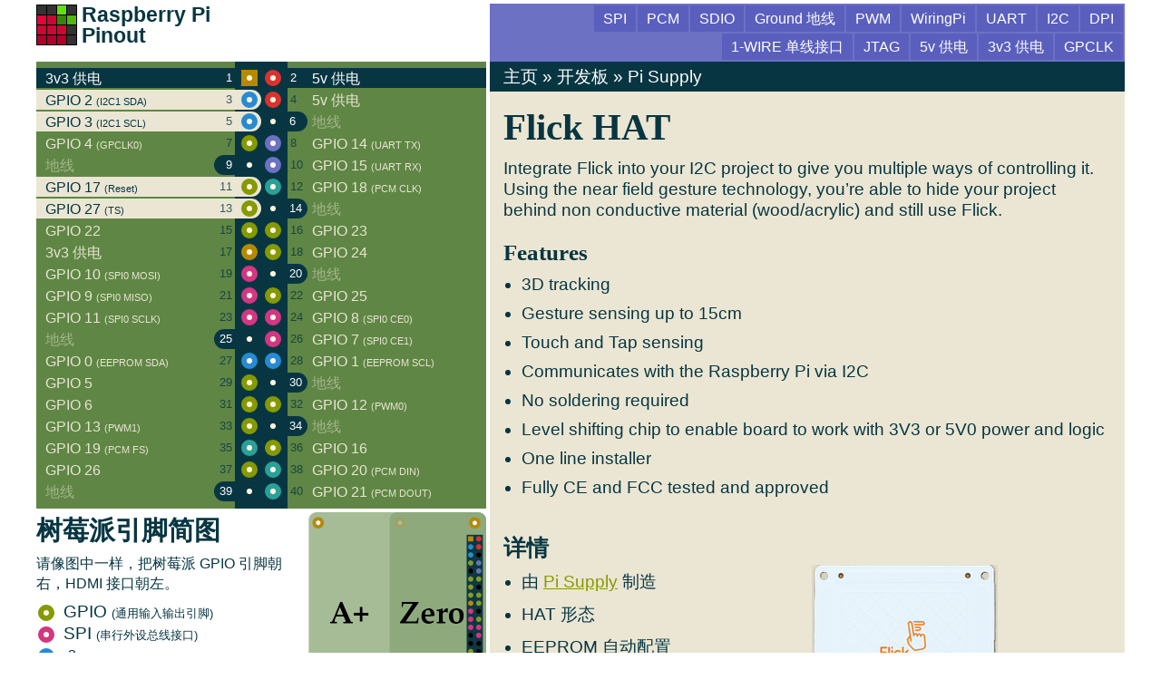

--- FILE ---
content_type: text/html
request_url: https://pinout.vvzero.com/pinout/flick_hat
body_size: 3925
content:
<!doctype html>
<html lang="zh">
	<head>
		<meta http-equiv="content-type" content="text/html;charset=utf-8" />
		<title>Flick HAT - 由树莓派引脚定义导航站解释</title>
		<meta name="description" content="Flick HAT is a 3D tracking and gesture pHAT." />
		<link href='/resources/prettify/prettify.css' rel='stylesheet' />
		<link href="/resources/pinout.scss.css?v=4c5780" rel="stylesheet">
		<link href="/resources/print.css" rel="stylesheet" media="print">
		<link rel="shortcut icon" href="/resources/pinout-logo.png" type="image/png">
		<meta name="generator" content="Pinout.xyz @ https://github.com/gadgetoid/pinout.xyz, timestamp: 1727614129"/>
		<!-- Build: 1727614129 -->
				<meta name="twitter:card" content="summary_large_image">
		<meta name="twitter:site" content="@pipinout">
		<meta name="twitter:creator" content="@gadgetoid">
		<meta name="twitter:title" content="Flick HAT - 由树莓派引脚定义导航站解释">
		<meta name="twitter:description" content="Flick HAT is a 3D tracking and gesture pHAT.">
		<meta name="twitter:image" content="https://api.pinout.xyz/v1/img/flick_hat.png">
		
	</head>
	<body class="board">
		<div id="container">
			<h1 class="logo"><a title="Raspberry Pi GPIO Pinout home" href="/"><img src="/resources/pinout-logo.png" width="45" height="45" />Raspberry Pi Pinout</a></h1>
			
						<div id="leftcolumn">
				<nav id="gpio">
					<div id="pinbase"></div>
					<ul class="bottom">
<li class="pin1 pow3v3 overlay-power"><a href="/pinout/3v3_power" title=""><span class="default"><span class="phys">1</span> 3v3 供电</span><span class="pin"></span></a></li>
<li class="pin3 gpio i2c overlay-pin"><a href="/pinout/pin3_gpio2" title="Wiring Pi 8 号引脚"><span class="default"><span class="phys">3</span> <span class="name">GPIO 2</span> <small>(I2C1 SDA)</small></span><span class="pin"></span></a></li>
<li class="pin5 gpio i2c overlay-pin"><a href="/pinout/pin5_gpio3" title="Wiring Pi 9 号引脚"><span class="default"><span class="phys">5</span> <span class="name">GPIO 3</span> <small>(I2C1 SCL)</small></span><span class="pin"></span></a></li>
<li class="pin7 gpio"><a href="/pinout/pin7_gpio4" title="Wiring Pi 7 号引脚"><span class="default"><span class="phys">7</span> <span class="name">GPIO 4</span> <small>(GPCLK0)</small></span><span class="pin"></span></a></li>
<li class="pin9 gnd overlay-ground"><a href="/pinout/ground" title=""><span class="default"><span class="phys">9</span> 地线</span><span class="pin"></span></a></li>
<li class="pin11 gpio overlay-pin"><a href="/pinout/pin11_gpio17" title="Wiring Pi 0 号引脚"><span class="default"><span class="phys">11</span> <span class="name">GPIO 17</span> <small>(Reset)</small></span><span class="pin"></span></a></li>
<li class="pin13 gpio overlay-pin"><a href="/pinout/pin13_gpio27" title="Wiring Pi 2 号引脚"><span class="default"><span class="phys">13</span> <span class="name">GPIO 27</span> <small>(TS)</small></span><span class="pin"></span></a></li>
<li class="pin15 gpio"><a href="/pinout/pin15_gpio22" title="Wiring Pi 3 号引脚"><span class="default"><span class="phys">15</span> <span class="name">GPIO 22</span></span><span class="pin"></span></a></li>
<li class="pin17 pow3v3"><a href="/pinout/3v3_power" title=""><span class="default"><span class="phys">17</span> 3v3 供电</span><span class="pin"></span></a></li>
<li class="pin19 gpio spi"><a href="/pinout/pin19_gpio10" title="Wiring Pi 12 号引脚"><span class="default"><span class="phys">19</span> <span class="name">GPIO 10</span> <small>(SPI0 MOSI)</small></span><span class="pin"></span></a></li>
<li class="pin21 gpio spi"><a href="/pinout/pin21_gpio9" title="Wiring Pi 13 号引脚"><span class="default"><span class="phys">21</span> <span class="name">GPIO 9</span> <small>(SPI0 MISO)</small></span><span class="pin"></span></a></li>
<li class="pin23 gpio spi"><a href="/pinout/pin23_gpio11" title="Wiring Pi 14 号引脚"><span class="default"><span class="phys">23</span> <span class="name">GPIO 11</span> <small>(SPI0 SCLK)</small></span><span class="pin"></span></a></li>
<li class="pin25 gnd overlay-ground"><a href="/pinout/ground" title=""><span class="default"><span class="phys">25</span> 地线</span><span class="pin"></span></a></li>
<li class="pin27 gpio i2c"><a href="/pinout/pin27_gpio0" title="Wiring Pi 30 号引脚"><span class="default"><span class="phys">27</span> <span class="name">GPIO 0</span> <small>(EEPROM SDA)</small></span><span class="pin"></span></a></li>
<li class="pin29 gpio"><a href="/pinout/pin29_gpio5" title="Wiring Pi 21 号引脚"><span class="default"><span class="phys">29</span> <span class="name">GPIO 5</span></span><span class="pin"></span></a></li>
<li class="pin31 gpio"><a href="/pinout/pin31_gpio6" title="Wiring Pi 22 号引脚"><span class="default"><span class="phys">31</span> <span class="name">GPIO 6</span></span><span class="pin"></span></a></li>
<li class="pin33 gpio"><a href="/pinout/pin33_gpio13" title="Wiring Pi 23 号引脚"><span class="default"><span class="phys">33</span> <span class="name">GPIO 13</span> <small>(PWM1)</small></span><span class="pin"></span></a></li>
<li class="pin35 gpio pcm"><a href="/pinout/pin35_gpio19" title="Wiring Pi 24 号引脚"><span class="default"><span class="phys">35</span> <span class="name">GPIO 19</span> <small>(PCM FS)</small></span><span class="pin"></span></a></li>
<li class="pin37 gpio"><a href="/pinout/pin37_gpio26" title="Wiring Pi 25 号引脚"><span class="default"><span class="phys">37</span> <span class="name">GPIO 26</span></span><span class="pin"></span></a></li>
<li class="pin39 gnd overlay-ground"><a href="/pinout/ground" title=""><span class="default"><span class="phys">39</span> 地线</span><span class="pin"></span></a></li>
</ul>
<ul class="top">
<li class="pin2 pow5v overlay-power"><a href="/pinout/5v_power" title=""><span class="default"><span class="phys">2</span> 5v 供电</span><span class="pin"></span></a></li>
<li class="pin4 pow5v"><a href="/pinout/5v_power" title=""><span class="default"><span class="phys">4</span> 5v 供电</span><span class="pin"></span></a></li>
<li class="pin6 gnd overlay-ground"><a href="/pinout/ground" title=""><span class="default"><span class="phys">6</span> 地线</span><span class="pin"></span></a></li>
<li class="pin8 gpio uart"><a href="/pinout/pin8_gpio14" title="Wiring Pi 15 号引脚"><span class="default"><span class="phys">8</span> <span class="name">GPIO 14</span> <small>(UART TX)</small></span><span class="pin"></span></a></li>
<li class="pin10 gpio uart"><a href="/pinout/pin10_gpio15" title="Wiring Pi 16 号引脚"><span class="default"><span class="phys">10</span> <span class="name">GPIO 15</span> <small>(UART RX)</small></span><span class="pin"></span></a></li>
<li class="pin12 gpio pcm"><a href="/pinout/pin12_gpio18" title="Wiring Pi 1 号引脚"><span class="default"><span class="phys">12</span> <span class="name">GPIO 18</span> <small>(PCM CLK)</small></span><span class="pin"></span></a></li>
<li class="pin14 gnd overlay-ground"><a href="/pinout/ground" title=""><span class="default"><span class="phys">14</span> 地线</span><span class="pin"></span></a></li>
<li class="pin16 gpio"><a href="/pinout/pin16_gpio23" title="Wiring Pi 4 号引脚"><span class="default"><span class="phys">16</span> <span class="name">GPIO 23</span></span><span class="pin"></span></a></li>
<li class="pin18 gpio"><a href="/pinout/pin18_gpio24" title="Wiring Pi 5 号引脚"><span class="default"><span class="phys">18</span> <span class="name">GPIO 24</span></span><span class="pin"></span></a></li>
<li class="pin20 gnd overlay-ground"><a href="/pinout/ground" title=""><span class="default"><span class="phys">20</span> 地线</span><span class="pin"></span></a></li>
<li class="pin22 gpio"><a href="/pinout/pin22_gpio25" title="Wiring Pi 6 号引脚"><span class="default"><span class="phys">22</span> <span class="name">GPIO 25</span></span><span class="pin"></span></a></li>
<li class="pin24 gpio spi"><a href="/pinout/pin24_gpio8" title="Wiring Pi 10 号引脚"><span class="default"><span class="phys">24</span> <span class="name">GPIO 8</span> <small>(SPI0 CE0)</small></span><span class="pin"></span></a></li>
<li class="pin26 gpio spi"><a href="/pinout/pin26_gpio7" title="Wiring Pi 11 号引脚"><span class="default"><span class="phys">26</span> <span class="name">GPIO 7</span> <small>(SPI0 CE1)</small></span><span class="pin"></span></a></li>
<li class="pin28 gpio i2c"><a href="/pinout/pin28_gpio1" title="Wiring Pi 31 号引脚"><span class="default"><span class="phys">28</span> <span class="name">GPIO 1</span> <small>(EEPROM SCL)</small></span><span class="pin"></span></a></li>
<li class="pin30 gnd overlay-ground"><a href="/pinout/ground" title=""><span class="default"><span class="phys">30</span> 地线</span><span class="pin"></span></a></li>
<li class="pin32 gpio"><a href="/pinout/pin32_gpio12" title="Wiring Pi 26 号引脚"><span class="default"><span class="phys">32</span> <span class="name">GPIO 12</span> <small>(PWM0)</small></span><span class="pin"></span></a></li>
<li class="pin34 gnd overlay-ground"><a href="/pinout/ground" title=""><span class="default"><span class="phys">34</span> 地线</span><span class="pin"></span></a></li>
<li class="pin36 gpio"><a href="/pinout/pin36_gpio16" title="Wiring Pi 27 号引脚"><span class="default"><span class="phys">36</span> <span class="name">GPIO 16</span></span><span class="pin"></span></a></li>
<li class="pin38 gpio pcm"><a href="/pinout/pin38_gpio20" title="Wiring Pi 28 号引脚"><span class="default"><span class="phys">38</span> <span class="name">GPIO 20</span> <small>(PCM DIN)</small></span><span class="pin"></span></a></li>
<li class="pin40 gpio pcm"><a href="/pinout/pin40_gpio21" title="Wiring Pi 29 号引脚"><span class="default"><span class="phys">40</span> <span class="name">GPIO 21</span> <small>(PCM DOUT)</small></span><span class="pin"></span></a></li>
</ul>
				</nav>
				<div id="legend">
					<div>
						<h2>树莓派引脚简图</h2>
						<p>请像图中一样，把树莓派 GPIO 引脚朝右，HDMI 接口朝左。</p>
						<ul>
							<li class="gpio">
								<a href="/pinout/wiringpi" title="GPIO (General Purpose IO)">
									<span class="default"></span>
									<span class="pin"></span> GPIO <small>(通用输入输出引脚)</small>
								</a>
							</li>
							<li class="spi">
								<a href="/pinout/spi" title="SPI (Serial Peripheral Interface)">
									<span class="default"></span>
									<span class="pin"></span> SPI <small>(串行外设总线接口)</small>
								</a>
							</li>
							<li class="i2c">
								<a href="/pinout/i2c" title="I2C (Inter-integrated Circuit)">
									<span class="default"></span>
									<span class="pin"></span> I<sup>2</sup>C <small>(集成电路总线)</small>
								</a>
							</li>
							<li class="uart">
								<a href="/pinout/uart" title="UART (Universal Asyncronous Receiver/Transmitter)">
									<span class="default"></span>
									<span class="pin"></span> UART <small>(通用异步收发器)</small>
								</a>
							</li>
							<li class="pcm">
								<a href="/pinout/pcm" title="PCM (Pulse Code Modulation)">
									<span class="default"></span>
									<span class="pin"></span> PCM <small>(脉冲编码调制器)</small>
								</a>
							</li>
							<li class="gnd">
								<a href="/pinout/ground" title="Ground">
									<span class="default"></span>
									<span class="pin"></span> 地线
								</a>
							</li>
							<li class="pow5v">
								<a href="/pinout/5v_power" title="5v (Power)">
									<span class="default"></span>
									<span class="pin"></span> 5v <small>(电源))</small>
								</a>
							</li>
							<li class="pow3v3">
								<a href="/pinout/3v3_power" title="3.3v (Power)">
									<span class="default"></span>
									<span class="pin"></span> 3.3v <small>(电源)</small>
								</a>
							</li>
						</ul>
					</div>
					<img src="/resources/pi-orientation.png" width="196" height="297" />
				</div>
			</div>
			<div id="content">
				<div id="interfaces">
					<ul>
					<li><a href="/pinout/spi">SPI</a></li><li><a href="/pinout/pcm">PCM</a></li><li><a href="/pinout/sdio">SDIO</a></li><li><a href="/pinout/ground">Ground 地线</a></li><li><a href="/pinout/pwm">PWM</a></li><li><a href="/pinout/wiringpi">WiringPi</a></li><li><a href="/pinout/uart">UART</a></li><li><a href="/pinout/i2c">I2C</a></li><li><a href="/pinout/dpi">DPI</a></li><li><a href="/pinout/1_wire">1-WIRE 单线接口</a></li><li><a href="/pinout/jtag">JTAG</a></li><li><a href="/pinout/5v">5v 供电</a></li><li><a href="/pinout/3v3">3v3 供电</a></li><li><a href="/pinout/gpclk">GPCLK</a></li>
					</ul>
				</div>
				<div id="crumbtrail"><p><a href="/">主页</a> &raquo; <a href="/boards">开发板</a> &raquo; <a href="/boards#manufacturer=Pi Supply">Pi Supply</a></p></div>
				<div id="featured">
					<ul>
					
					</ul>
				</div>
				<article class="page_flick_hat"><h1>Flick HAT</h1>
<p>Integrate Flick into your I2C project to give you multiple ways of controlling it. Using the near field gesture technology, you’re able to hide your project behind non conductive material (wood/acrylic) and still use Flick.</p>
<h2>Features</h2>
<ul>
<li>3D tracking</li>
<li>Gesture sensing up to 15cm</li>
<li>Touch and Tap sensing</li>
<li>Communicates with the Raspberry Pi via I2C</li>
<li>No soldering required</li>
<li>Level shifting chip to enable board to work with 3V3 or 5V0 power and logic</li>
<li>One line installer</li>
<li>Fully CE and FCC tested and approved</li>
</ul>
<table class="details"><tr><td><h2>详情</h2><ul>
<li>由 <a href="/boards#manufacturer=Pi Supply">Pi Supply</a> 制造</li>
<li>HAT 形态</li>
<li>EEPROM 自动配置</li>
<li>需要 5v 及 3v3 供电</li>
<li>使用了 4 个 GPIO 引脚</li>
<li>使用 I2C 通讯</li>
<li>0x42: MGC3130</li>
<li><a href="https://www.pi-supply.com/product/flick-large-standalone-3d-tracking-gesture-breakout/">更多信息</a></li>
<li><a href="https://github.com/PiSupply/Flick">GitHub 仓库</a></li>
<li><a href="https://www.pi-supply.com/product/flick-hat-3d-tracking-gesture-hat-raspberry-pi/">立即购买</a></li>
</ul></td><td><img loading="lazy" src="/resources/boards/flick-hat.png" alt="Flick HAT" /></td></tr></table></article>
				<div id="lang">
					
				</div>
			</div>

			
			<div class="footer">
			<p>如果发现本站的错误，或者想要一起来翻译？ <a href="https://github.com/Villivateur/Pinout.xyz">请向 github.com/Villivateur/Pinout.xyz 贡献你的代码！</a></p>
<p>源于 <a href="http://pi.gadgetoid.com">pi.gadgetoid.com</a>. 由 <a href="https://twitter.com/gadgetoid">@Gadgetoid</a> 管理.</p>
<p>想让 Pinout.xyz 做得更好? 请<a href="https://github.com/sponsors/Gadgetoid">在 GitHub 上赞助我们</a>，或者<a href="https://www.patreon.com/gadgetoid">加入 Patreon.com</a></p>

			</div>
		</div>

		<script type="text/javascript" src="//cdn.jsdelivr.net/jquery/1.9.1/jquery-1.9.1.min.js"></script>
		<script type="text/javascript" src="//cdn.jsdelivr.net/prettify/0.1/prettify.js"></script>
    	<script src='/resources/prettify/lang-bash.js'></script>
		<script src='/resources/pinout.js'></script>
		<script src='/resources/boards.js'></script>
</body>
</html>


--- FILE ---
content_type: text/css
request_url: https://pinout.vvzero.com/resources/prettify/prettify.css
body_size: 943
content:
.com { color: #93a1a1; }
.lit { color: #195f91; }
.pun, .opn, .clo { color: #93a1a1; }
.fun { color: #dc322f; }
.str, .atv { color: #D6264F; }
.kwd, .linenums .tag { color: #425AD6; }
.typ, .atn, .dec, .var { color: #60B22E; }
.pln { color: #778; }
.cls { color: #ff99cc; }
.arg { color: #00aadd; }
.cons {color:#112;}

.prettyprint {
  padding: 8px;
  background-color: #f7f7f9;
  background-color: rgba(250, 250, 250, 0.5);
  border: 1px solid #e1e1e8;
}
.prettyprint.linenums {
  -webkit-box-shadow: inset 40px 0 0 #fbfbfc, inset 41px 0 0 #ececf0;
     -moz-box-shadow: inset 40px 0 0 #fbfbfc, inset 41px 0 0 #ececf0;
          box-shadow: inset 40px 0 0 #fbfbfc, inset 41px 0 0 #ececf0;
}

/* Specify class=linenums on a pre to get line numbering */
ol.linenums {
  margin: 0; /* IE indents via margin-left */
} 
ol.linenums li {
  padding-left: 12px;
  color: #bebec5;
  line-height: 18px;
  text-shadow: 0 1px 0 #fff;
	margin-bottom:0;
}

--- FILE ---
content_type: text/css
request_url: https://pinout.vvzero.com/resources/pinout.scss.css?v=4c5780
body_size: 12182
content:
ul, li, a, body, h1, h2, h3, h4, h5, h6, p {
  margin: 0;
  padding: 0;
  text-decoration: none; }

body {
  font-family: 'Avenir', sans-serif;
  font-weight: 500;
  font-size: 1.2em;
  background: #ffffff;
  color: #073642; }

table {
  margin: 20px 0;
  border-collapse: collapse;
  text-align: left;
  font-size: 0.84em; }
  table td, table th {
    border: 1px solid #073642;
    padding: 5px; }
  table th {
    background: #073642;
    color: #EBE6D3; }
  table.details {
    font-size: inherit;
    width: 100%; }
    table.details td, table.details th {
      border: none;
      vertical-align: top;
      padding: 0; }
    table.details img {
      margin-top: 54px; }
  table.pin-functions {
    width: 100%; }
    table.pin-functions td {
      width: 16.6666%; }

.prettyprint {
  word-wrap: break-word; }

.logo {
  font-family: 'Avenir', sans-serif;
  width: 200px;
  font-size: 1.2em;
  line-height: 23px;
  cursor: pointer;
  position: absolute;
  left: 0px;
  top: 5px;
  z-index: 1;
  font-weight: 600;
  height: 61px; }
  .logo a {
    color: #073642;
    line-height: 22px; }
  .logo img {
    float: left;
    margin: 0px 5px 0px 0px;
    width: 45px; }
  .logo a:hover span, .logo a:hover, .logo a:hover span.out {
    color: #073642; }

img.grayscale {
  filter: url("data:image/svg+xml;utf8,&lt;svg xmlns='http://www.w3.org/2000/svg'&gt;&lt;filter id='grayscale'&gt;&lt;feColorMatrix type='matrix' values='0.3333 0.3333 0.3333 0 0 0.3333 0.3333 0.3333 0 0 0.3333 0.3333 0.3333 0 0 0 0 0 1 0'/&gt;&lt;/filter&gt;&lt;/svg&gt;#grayscale");
  /* Firefox 10+, Firefox on Android */
  filter: gray;
  /* IE6-9 */
  -webkit-filter: grayscale(100%);
  /* Chrome 19+, Safari 6+, Safari 6+ iOS */ }

#container {
  width: 1000px;
  margin: 0 auto;
  position: relative;
  padding-top: 4px; }

/*
Footer language nav
*/
#lang {
  display: block;
  background: #C7C2AE;
  position: absolute;
  bottom: 0px;
  width: 100%;
  font-size: 0;
  text-align: right; }
  #lang a {
    display: inline-block;
    margin: 10px;
    margin-left: 0px; }

/*
Content Area
*/
h1, h2, h3, h4, h5, h6 {
  font-family: "Palatino Linotype", "Book Antiqua", Palatino, serif; }

#content {
  float: left;
  background: #EBE6D3;
  width: 500px;
  min-height: 640px;
  position: relative;
  padding-bottom: 50px; }
  #content hr {
    border: none;
    background: none;
    border-top: 2px solid #dbd2b0; }
  #content h1 {
    font-size: 2.16em; }
  #content h2 {
    font-size: 1.32em;
    margin-top: 20px;
    line-height: 120%; }
  #content p, #content pre {
    margin-top: 10px;
    line-height: 120%; }
  #content h3 {
    color: #D33682;
    font-size: 1.44em;
    font-weight: bold;
    line-height: 120%; }
  #content article {
    padding: 15px; }
    #content article .pin-hover {
      cursor: help;
      color: #880000; }
    #content article .pin-hover:hover {
      color: #AA0000; }
    #content article img {
      max-width: 100%; }
    #content article .details img {
      min-width: 200px; }
    #content article a {
      color: #859900;
      text-decoration: underline; }
      #content article a:hover {
        text-decoration: none; }
    #content article li {
      margin-bottom: 10px; }
    #content article ul {
      margin-left: 20px;
      margin-top: 10px;
      margin-bottom: 10px; }

/*
Boards Page
*/
#boards > ul {
  display: -webkit-box;
  display: -ms-flexbox;
  display: flex;
  -ms-flex-wrap: wrap;
  flex-wrap: wrap;
  -webkit-box-align: start;
  -ms-flex-align: start;
  align-items: flex-start;
  -webkit-box-pack: start;
  -ms-flex-pack: start;
  justify-content: flex-start; }

#boards .board, #featured .board {
  box-sizing: border-box;
  width: 25%;
  display: block;
  text-align: center; }
  #boards .board a, #featured .board a {
    padding-top: 20px;
    padding-bottom: 0px;
    min-height: 220px;
    display: block;
    background: none; }
  #boards .board img, #featured .board img {
    max-width: 80%;
    height: auto;
    display: block;
    margin: 0 auto; }
  #boards .board strong, #featured .board strong {
    font-family: 'Avenir', sans-serif;
    font-weight: 500;
    color: #FFFFFF;
    margin: 0;
    padding: 0 5px;
    display: block; }
  #boards .board span, #featured .board span {
    color: #FFFFFF;
    font-size: 0.75em;
    font-weight: normal;
    margin: 0;
    padding: 0 5px;
    display: block; }

#boards .board a:hover {
  background: #f3f0e5; }
#boards .board strong {
  color: #333333; }

.facets {
  padding: 0;
  background: none;
  border-top-right-radius: 10px;
  border-bottom-right-radius: 10px;
  margin-right: 18px; }
  .facets h4 {
    text-transform: capitalize;
    font-size: 1.2em;
    margin: 10px 0 0 0;
    color: #073642; }
  .facets ul, .facets li {
    margin: 0;
    padding: 0;
    list-style: none; }
  .facets .facet li {
    display: inline-block;
    padding: 0px 10px 0px 10px;
    margin-top: 2px;
    margin-right: 2px;
    background: #859900;
    color: #FFF;
    line-height: 160%;
    font-size: 0.84em;
    cursor: pointer;
    text-transform: capitalize; }
    .facets .facet li:hover, .facets .facet li.selected {
      color: #859900;
      background: #e8ff4d; }
  .facets .facet:nth-of-type(2) li {
    background: #D33682; }
  .facets .facet:nth-of-type(2) li:hover, .facets .facet:nth-of-type(2) li.selected {
    color: #D33682;
    background: #f3c8dd; }
  .facets .facet:nth-of-type(1) li {
    background: #268BD2; }
  .facets .facet:nth-of-type(1) li:hover, .facets .facet:nth-of-type(1) li.selected {
    color: #268BD2;
    background: #b8daf2; }

/*
Featured Boards
*/
#featured {
  overflow: hidden;
  background: #C32672; }
  #featured ul {
    overflow: hidden; }
  #featured .board {
    width: 25%; }
    #featured .board a {
      min-height: 130px;
      padding-top: 10px;
      padding-bottom: 10px; }
      #featured .board a:hover {
        background: #D33682; }
    #featured .board img {
      max-width: 50%; }

/*
Footer
*/
.footer {
  clear: both;
  padding: 20px 0px;
  text-align: center; }
  .footer a {
    color: #5F8645; }

/*
Left Column
*/
#leftcolumn {
  float: left;
  width: 500px; }

#crumbtrail {
  background: #073642; }
  #crumbtrail p {
    color: #fff;
    margin: 0;
    padding: 5px 15px; }
  #crumbtrail a, #crumbtrail a:hover, #crumbtrail a:active {
    color: #fff; }
  #crumbtrail a.more {
    text-align: center;
    display: block; }
  #crumbtrail a:hover {
    text-decoration: underline; }

#interfaces {
  background: #6c71c4;
  padding: 0px 0px 2px 2px;
  display: block;
  clear: both;
  line-height: 2px;
  text-align: right; }
  #interfaces ul, #interfaces li {
    list-style: none;
    margin: 0;
    padding: 0; }
  #interfaces li {
    display: inline-block; }
    #interfaces li a {
      display: inline-block;
      padding: 3px 10px 3px 10px;
      margin-top: 2px;
      margin-right: 2px;
      background: #5a5fbd;
      color: #FFF;
      font-size: 0.84em;
      line-height: 1.45em; }
      #interfaces li a:hover {
        color: #5a5fbd;
        background: #e2e3f3; }
    #interfaces li.selected a {
      background: #484fb5;
      color: #FFF;
      text-decoration: underline; }

/*
GPIO nav
*/
nav {
  position: relative;
  width: 316px;
  margin-top: 64px; }

#gpio {
  width: 496px;
  min-height: 493px;
  background: #5F8645; }
  #gpio:before {
    content: '';
    display: block;
    width: 58px;
    position: absolute;
    left: 219px;
    height: 493px;
    background: #073642;
    top: 0px; }
  #gpio ul {
    position: relative;
    top: 7px;
    list-style: none;
    display: block;
    width: 248px;
    float: left; }
  #gpio a {
    display: block;
    position: relative;
    font-size: 0.84em;
    line-height: 22px;
    height: 22px;
    margin-bottom: 2px;
    color: #E9E5D2;
    width: 248px; }
  #gpio .phys {
    color: #073642;
    font-size: 0.8em;
    opacity: 0.8;
    position: absolute;
    left: 32px;
    text-indent: 0; }
  #gpio .pin {
    display: block;
    border: 1px solid transparent;
    border-radius: 50%;
    width: 16px;
    height: 16px;
    background: #002B36;
    position: absolute;
    right: 4px;
    top: 2px; }
    #gpio .pin:after {
      content: '';
      display: block;
      border-radius: 100%;
      background: #FDF6E3;
      position: absolute;
      left: 5px;
      top: 5px;
      width: 6px;
      height: 6px; }
  #gpio .top li {
    text-indent: 56px; }
  #gpio .top a {
    border-top-left-radius: 13px;
    border-bottom-left-radius: 13px; }
  #gpio .top .overlay-ground .phys {
    padding-left: 31px;
    left: 0; }
  #gpio .top .pin {
    left: 4px;
    top: 2px; }
  #gpio .bottom a {
    text-indent: 10px;
    border-top-right-radius: 13px;
    border-bottom-right-radius: 13px; }
  #gpio .bottom .overlay-ground .phys {
    padding-right: 32px;
    right: 0; }
  #gpio .bottom .phys {
    text-align: right;
    left: auto;
    right: 32px; }
  #gpio .gnd a {
    color: rgba(233, 229, 210, 0.5); }
  #gpio:hover {
    color: rgba(6, 53, 65, 0.5); }
  #gpio a:hover,
  #gpio .active a {
    background: #f5f3ed;
    color: #063541; }
  #gpio li a small {
    font-size: 0.7em; }
  #gpio .overlay-pin a {
    background: #ebe6d3;
    color: #063541; }
    #gpio .overlay-pin a:hover {
      background: #f5f3ed;
      color: #063541; }
  #gpio .overlay-pin.gnd a {
    color: rgba(6, 53, 65, 0.5); }
  #gpio .overlay-power .phys {
    color: #FFFFFF;
    opacity: 1; }
  #gpio .overlay-power a {
    background: #073642;
    color: #FFFFFF; }
    #gpio .overlay-power a:hover {
      background: #268BD2; }
  #gpio .overlay-ground .phys {
    background: #073642;
    color: #FFFFFF;
    opacity: 1;
    position: absolute;
    top: 0px;
    width: 20px;
    height: 22px;
    border-radius: 11px;
    text-indent: 0px;
    line-height: 22px; }
  #gpio .overlay-ground a:hover .phys {
    background: #268BD2; }
  #gpio .overlay-ground span.pin {
    background: #073642; }
  #gpio ul li.hover-pin a,
  #gpio .bottom li.hover-pin a {
    color: #FFF;
    background: rgba(200, 0, 0, 0.6); }
    #gpio ul li.hover-pin a .phys,
    #gpio .bottom li.hover-pin a .phys {
      color: #FFF; }
  #gpio .pin1 a:hover, #gpio .pin1.active a, #gpio .pin1 .pin {
    border-radius: 0; }
  #gpio .pow3v3 .pin {
    background: #B58900; }
  #gpio .pow5v .pin {
    background: #DC322F; }
  #gpio .gpio .pin {
    background: #859900; }
  #gpio .i2c .pin {
    background: #268BD2; }
  #gpio .spi .pin {
    background: #D33682; }
  #gpio .pcm .pin {
    background: #2aa198; }
  #gpio .uart .pin {
    background: #6c71c4; }

#legend h2 {
  margin-top: 5px;
  margin-bottom: 5px; }
#legend div {
  width: 300px;
  float: left;
  display: block; }
#legend img {
  width: 196px;
  height: auto;
  margin-top: 4px;
  float: left;
  display: block; }
#legend p {
  font-size: 0.84em;
  padding: 0 10px 10px 0; }
#legend ul, #legend li {
  list-style: none;
  margin: 0;
  padding: 0; }
#legend li {
  position: relative;
  margin-bottom: 2px;
  line-height: 20px; }
  #legend li small {
    font-size: 0.7em; }
#legend a {
  padding: 0 12px 0 30px; }
#legend li, #legend a {
  color: #063541; }
#legend .pow3v3 .pin {
  background: #B58900; }
#legend .pow5v .pin {
  background: #DC322F; }
#legend .gpio .pin {
  background: #859900; }
#legend .i2c .pin {
  background: #268BD2; }
#legend .spi .pin {
  background: #D33682; }
#legend .uart .pin {
  background: #6c71c4; }
#legend .pcm .pin {
  background: #2aa198; }
#legend .pin {
  display: block;
  border: 1px solid transparent;
  border-radius: 50%;
  width: 16px;
  height: 16px;
  background: #002B36;
  position: absolute;
  left: 2px;
  top: 2px; }
  #legend .pin:after {
    content: '';
    display: block;
    border-radius: 100%;
    background: #FDF6E3;
    position: absolute;
    left: 5px;
    top: 5px;
    width: 6px;
    height: 6px; }

.boards-page nav {
  margin-right: 0; }
.boards-page #leftcolumn {
  width: 302px; }
.boards-page #content {
  width: 698px; }

@media (min-width: 1200px) {
  #container {
    width: 1200px; }

  .board {
    right: 1200px; }

  #content {
    width: 700px; }

  .boards-page #content {
    width: 898px; } }


--- FILE ---
content_type: text/css
request_url: https://pinout.vvzero.com/resources/print.css
body_size: 761
content:
#content,
nav#gpio,
div#pinbasebplus,
div#pinbase {background:transparent;}
#article {padding:0px;}

.main-nav, .overlay-container, .logo img, #sections, #lang, nav#gpio:before, nav#gpio:after {display:none;}

ul.bottom a {
	color:#000000;
}

.logo, .logo a, .logo span.out, .logo span {
	color:#000000;
}

nav#gpio li.overlay-pin a,
nav#gpio ul.bottom li.overlay-pin a,
nav#gpio li.active a,
table th{
	background:transparent;
}

* {color:#000000 !important;}

ul.top a *, ul.bottom a * {
	color:#999999 !important;
}

nav#gpio li.overlay-pin a *,
nav#gpio ul.bottom li.overlay-pin a *,
nav#gpio li.active * {
	color:#000000 !important;
	font-weight:bold;
}

.prettyprint.linenums, .prettyprint {box-shadow:none;-webkit-box-shadow:none;background:transparent;}

--- FILE ---
content_type: application/javascript
request_url: https://pinout.vvzero.com/resources/prettify/lang-bash.js
body_size: 398
content:
/**
 * @fileoverview
 * Registers a language handler for Ruby.
 * When in doubt, this module attempts to mimic vim. 
 * Ruby grammar: http://www.cse.buffalo.edu/~regan/cse305/RubyBNF.pdf
 *
 * @author matthew.y.king@gmail.com
 */

PR.registerLangHandler(PR.createSimpleLexer([], [ 



['fun', /^\b(?:sudo)\b/],

[PR['PR_KEYWORD'], /^\b(?:grep|awk|apt-get|chkconfig|vi|modprobe)\b/]


]), ['bash']);

--- FILE ---
content_type: application/javascript
request_url: https://pinout.vvzero.com/resources/boards.js
body_size: 2895
content:
jQuery(document).ready(function(){
	var dom_boards = $('#boards .board');

	if(dom_boards.length == 0) return;

	var facets = {};
	var filters = {};

	dom_boards.each(function(idx, obj){
		var obj = $(obj);
		for (var key in obj.data()){
			if(typeof(key) !== 'undefined'){

				if(typeof(facets[key]) == 'undefined'){
					facets[key] = {
						'title':key.split(/(?=[A-Z])/).join(" ").toLowerCase(),
						'key':key,
						'items':[]
					};
					filters[key] = '';
				}

				var vals = obj.data(key).split(',');

				for(var idx in vals){
					var val = vals[idx].trim();

					if(facets[key].items.indexOf(val) == -1){
						facets[key].items.push(val);
					}
				}
			}
		}
	});

	var dom_facets = $('.facets');

	for (var facet in facets){
		var title = facets[facet].title;
		var items = facets[facet].items;
		var key = facets[facet].key;

		items.sort(function(a,b) {
						    a = a.toLowerCase();
						    b = b.toLowerCase();
						    if( a == b) return 0;
						    if( a > b) return 1;
						    return -1;
						});

		$('<h4>').text(title).appendTo(dom_facets);
		var dom_facet = $('<ul>').addClass('facet').appendTo(dom_facets);

		for(var idx in items){
			var val = items[idx];

			var text = val;

			if(text.length <= 3){
				text = text.toUpperCase();
			}

			$('<li>')
				.addClass('item')
				.data('key',key)
				.data('val',val)
				.text(text)
				.appendTo(dom_facet);
		}
	}

	dom_facets.on('click','li',function(e){
		var val = $(this).data('val');
		var key = $(this).data('key');

		if(filters[key] != val){
			filters[key] = val;
			$(this).parents('ul').find('li').removeClass('selected');
			$(this).addClass('selected');
		}
		else
		{
			filters[key] = '';
			//filters[key].splice(filters[key].indexOf(val), 1);
			$(this).removeClass('selected');
		}

		update_filters()
	});

	function update_filters(){
		dom_boards.each(function(idx, obj){
			var obj = $(obj);
			var hide = false;

			for(var key in filters){
				var selected = filters[key];

				if(selected.length > 0){
					if(obj.data(key).split(',').map(function(s) { return s.trim() }).indexOf(selected) == -1){
						hide = true;
					}
				}
			}

			if(hide) {
				obj.hide();
			}
			else
			{
				obj.show();
			}
		});

		var hash = [];

		for(var key in filters){
			var selected = filters[key];
			if(selected.length > 0){
				hash.push(key + '=' + encodeURIComponent(filters[key]));
			}
		}

		window.location.hash = hash.join(':');
	}

	var hash = window.location.hash.split(':');
	if(hash.length > 0){
		for(var idx in hash){
			var kv = hash[idx].replace('#','').split('=');
			if(kv.length == 2 && typeof(filters[kv[0]]) != 'undefined'){
				filters[kv[0]] = decodeURIComponent(kv[1]);
				$('.item').each(function(idx,obj){
					obj = $(obj);
					if(obj.data('key') == kv[0] && obj.data('val') == kv[1]) obj.addClass('selected');
				});
			}
		}
		update_filters();
	}
});

--- FILE ---
content_type: application/javascript
request_url: https://pinout.vvzero.com/resources/pinout.js
body_size: 2752
content:
jQuery(document).ready(function(){
	var overlay_slideUp;
	var dropdowns = $('#sections ul li .dropdown');

	$('pre').addClass('prettyprint').addClass('linenums');

	window.prettyPrint&&prettyPrint();

	var groups = $('#sections .boards .group');
	var group_nav = $('#sections .boards .group-nav li');
	
	groups.hide().filter(':eq(0)').show();
	group_nav.removeClass('active').filter(':eq(0)').addClass('active');

	group_nav.on('click',function(e){
		group_nav.removeClass('active');
		$(this).addClass('active');
		groups.hide();

		var group = $(this).data('group');

		groups.filter('.group_' + group).show();
	})

	$('#container').on('click',function(){
		dropdowns.slideUp(100);
	});

	$('#sections > ul > li > a').on('click',function(e){
		e.preventDefault();
		e.stopPropagation();
		var dropdown = $(this).parent().find('.dropdown');
		dropdowns.hide();
		dropdown.show();
	});

	$('#sections > ul > li > a').hover(function(e){
		e.preventDefault();
		var dropdown = $(this).parent().find('.dropdown');
		clearTimeout(overlay_slideUp);
		if(dropdowns.filter(':visible').length){
			dropdowns.hide();
			dropdown.show();
		}
		else
		{
			overlay_slideUp = setTimeout(function(){dropdowns.slideUp(100);dropdown.slideDown(100);}, 300);
		}
	},function(e){
		e.preventDefault();
		var dropdown = $(this).parent().find('.dropdown');
		clearTimeout(overlay_slideUp);
		overlay_slideUp = setTimeout(function(){dropdown.slideUp(100);}, 100);
	});

	dropdowns.on('click',function(e){
		e.stopPropagation();
	})

	dropdowns.hover(function(e){
		clearTimeout(overlay_slideUp);
	},function(e){
		e.preventDefault();
		var dropdown = $(this);
		clearTimeout(overlay_slideUp);
		overlay_slideUp = setTimeout(function(){dropdown.slideUp(100);}, 100);
	})

	$('article p,article li').each(function(){
		html = $(this).html();

		html = html.replace(
			/Physical\ Pin\ ([0-9]{1,2})/gi,
			function(str, c1){
				return '<span class="pin-hover" data-pin="' + c1 + '">' + str + '</span>';
			}
		)

		html = html.replace(
			/GPIO\ ([0-9]{1,2})/gi,
			function(str, c1){
				var pin = $("#gpio li").filter(function(){return $(this).find("span.name").text() == "GPIO " + c1}).find('.phys').text();
				return '<span title="Click for details about pin ' + pin + '" class="pin-hover" data-pin="' + pin + '">' + str + '</span>';
			}
		)

		$(this).html(html);
	});

	$('article p .pin-hover, article li .pin-hover').hover(function(){
		var pin = $(this).data('pin');
		$('li.pin' + pin).addClass('hover-pin');
	},function(){
		var pin = $(this).data('pin');
		$('li.pin' + pin).removeClass('hover-pin');
	});

	$('article').on('click', '.pin-hover', function(){
		var pin = $(this).data('pin');
		window.location = $('li.pin' + pin + ' a').attr('href');
	});

});
